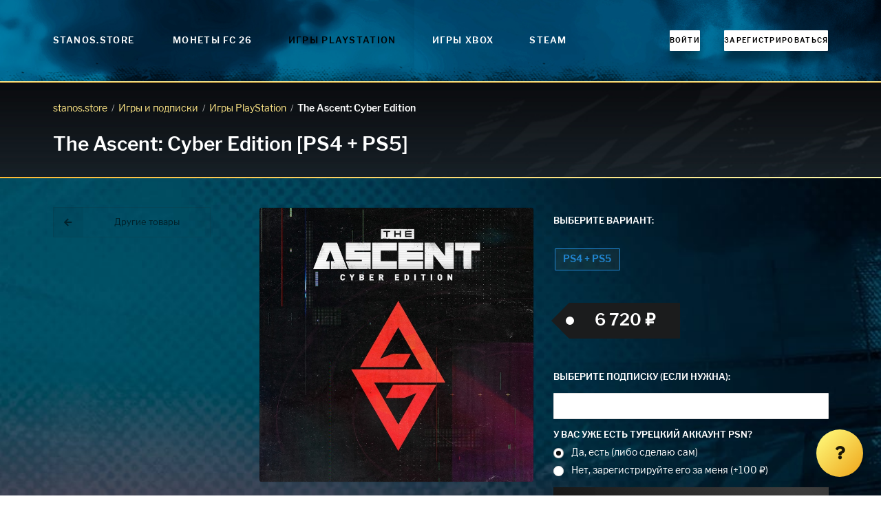

--- FILE ---
content_type: text/html; charset=utf-8
request_url: https://stanos.store/shop/playstation/the-ascent-cyber-edition/ps4-ps5/
body_size: 7718
content:
<!DOCTYPE html>











<html lang="ru">
  <head>
    <meta charset="UTF-8">
    <meta name="viewport"
          content="width=device-width,initial-scale=1,user-scalable=no">
    <meta http-equiv="X-UA-Compatible" content="ie=edge">
    <meta http-equiv="Content-Language" content="ru">
    <title>

      

        The Ascent: Cyber Edition [PS4 + PS5] &middot; Игры PlayStation

        &middot;
        STANOS.store
      

    </title>

    
  <link rel="shortcut icon" href="/static/stanos/favicon.aedc5e37a306.ico">
  <link rel="icon" sizes="16x16 32x32 64x64" href="/static/stanos/favicon.aedc5e37a306.ico">
  <link rel="icon" type="image/png" sizes="196x196" href="/static/stanos/favicon-192.96952cc58651.png">
  <link rel="icon" type="image/png" sizes="160x160" href="/static/stanos/favicon-160.cd99d76937ef.png">
  <link rel="icon" type="image/png" sizes="96x96" href="/static/stanos/favicon-96.6e9614762552.png">
  <link rel="icon" type="image/png" sizes="64x64" href="/static/stanos/favicon-64.a6143f37c136.png">
  <link rel="icon" type="image/png" sizes="32x32" href="/static/stanos/favicon-32.0bfbae79feff.png">
  <link rel="icon" type="image/png" sizes="16x16" href="/static/stanos/favicon-16.ca7d55d574e1.png">
  <link rel="apple-touch-icon" href="/static/stanos/favicon-57.8062ad93dcc6.png">
  <link rel="apple-touch-icon" sizes="114x114" href="/static/stanos/favicon-114.c8ca4ad60d45.png">
  <link rel="apple-touch-icon" sizes="72x72" href="/static/stanos/favicon-72.9287ddfb15a2.png">
  <link rel="apple-touch-icon" sizes="144x144" href="/static/stanos/favicon-144.dd4b98840019.png">
  <link rel="apple-touch-icon" sizes="60x60" href="/static/stanos/favicon-60.d9500b04f308.png">
  <link rel="apple-touch-icon" sizes="120x120" href="/static/stanos/favicon-120.d943f50fea2f.png">
  <link rel="apple-touch-icon" sizes="76x76" href="/static/stanos/favicon-76.e13a9f9635ff.png">
  <link rel="apple-touch-icon" sizes="152x152" href="/static/stanos/favicon-152.6618ed03b2d1.png">
  <link rel="apple-touch-icon" sizes="180x180" href="/static/stanos/favicon-180.1447e6294d55.png">


    

    <meta name="description" content=" 
      
       ">
      <meta name="keywords" content=" 
        
         ">
        
          <link rel="alternate"
                hreflang="ru"
                href="https://stanos.store/shop/playstation/the-ascent-cyber-edition/ps4-ps5/">
        

        
        

        

        <script>window.SERVER_TIME_DIFFERENCE = new Date().getTime() - 1769589428 * 1000;</script>

        

        

        

        <script>
        window.dataLayer = window.dataLayer || [];
        if (typeof window.gtag === "undefined") {
          window.gtag = function () {
            console.log('gtag', arguments)
            dataLayer.push(arguments);
          }
        }
        </script>

        

        

        
          <script type="text/javascript">
            window.AUTOFUT_TRUSTPILOT_URL = '';
            window.AUTOFUT_URLS = {
              'review_new': '/reviews/new/'
            };
            window.AUTOFUT_IS_AUTHENTICATED = false;
            window.AUTOFUT_USERNAME = 'AnonymousUser';
            
            
            window.AUTOFUT_SETTINGS = {"DELIVERY_METHODS_AVAILABILITY": {"bronze": [5000, 50000], "pro": [5000, 5000000], "risk": [5000, 5000000], "comfort": [5000, 5000000], "pc": [5000, 5000000]}};
            window.AUTOFUT_MIN_COINS_TO_BUY = 5000;
            window.AUTOFUT_MAX_COINS_TO_BUY = 5000000;
            window.AUTOFUT_DEFAULT_COINS_TO_BUY = 100000;
            window.AUTOFUT_MAINTENANCE_MODE = false;
            window.AUTOFUT_ENVIRONMENT = 'production';
            window.AUTOFUT_LANGUAGE_CODE = 'ru';
            window.AUTOFUT_THEME = 'stanos';
            
                window.AUTOFUT_USE_VK_MESSAGES = true;
            
            window.AUTOFUT_SUPPORT_IM_URL = 'https://vk.me/your_squad';

            window.AUTOFUT_EXCHANGE_RATES = {"eur": {"eur": [{"min": 0, "rate": 1.0, "previous_rate": 1.0}], "eur_bn": [{"min": 0, "rate": 1.0, "previous_rate": null}], "eur_wd": [{"min": 0, "rate": 1.0, "previous_rate": 1.0}], "kzt": [{"min": 0, "rate": 596.03, "previous_rate": 597.84}], "pc": [{"min": 0, "rate": 14492.753623188406, "previous_rate": 12658.227848101265}], "ps4": [{"min": 0, "rate": 25641.02564102564, "previous_rate": 20408.163265306124}], "rub": [{"min": 0, "rate": 90.9329, "previous_rate": 90.9329}], "xbox": [{"min": 0, "rate": 11235.955056179775, "previous_rate": 9615.384615384615}]}, "eur_bn": {"eur": [{"min": 0, "rate": 1.0, "previous_rate": null}]}, "eur_wd": {"eur": [{"min": 0, "rate": 1.0, "previous_rate": 1.0}], "rub_wd": [{"min": 0, "rate": 90.9329, "previous_rate": 90.9329}]}, "gbp": {"rub": [{"min": 0, "rate": 104.9373, "previous_rate": 104.9373}]}, "kzt": {"rub": [{"min": 0, "rate": 0.152558, "previous_rate": 0.152558}]}, "pc": {"eur_wd": [{"min": 0, "rate": 4.94870393443957e-05, "previous_rate": 4.94870393443957e-05}], "rub_wd": [{"min": 0, "rate": 0.0045, "previous_rate": 0.005}], "try_wd": [{"min": 0, "rate": 0.003173629257, "previous_rate": 0.003292}]}, "ps4": {"eur_wd": [{"min": 0, "rate": 1.759539176689625e-05, "previous_rate": 1.759539176689625e-05}], "rub_wd": [{"min": 0, "rate": 0.0016, "previous_rate": 0.002}], "try_wd": [{"min": 0, "rate": 0.001322345524, "previous_rate": 0.001481}]}, "rub": {"eur": [{"min": 0, "rate": 0.010997119854310155, "previous_rate": 0.010997119854310155}], "gbp": [{"min": 0, "rate": 0.009529499996664676, "previous_rate": 0.009529499996664676}], "kzt": [{"min": 0, "rate": 6.55488404410126, "previous_rate": 6.55488404410126}], "pc": [{"min": 0, "rate": 143.0615164520744, "previous_rate": 125.15644555694618}], "ps4": [{"min": 0, "rate": 250.6265664160401, "previous_rate": 200.40080160320642}], "rub": [{"min": 0, "rate": 1.0, "previous_rate": 1.0}], "rub_bn": [{"min": 0, "rate": 1.0, "previous_rate": null}], "rub_wd": [{"min": 0, "rate": 1.0, "previous_rate": 1.0}], "try": [{"min": 0, "rate": 0.5661103688775163, "previous_rate": 0.5661103688775163}], "usd": [{"min": 0, "rate": 0.013063033053392535, "previous_rate": 0.013063033053392535}], "xbox": [{"min": 0, "rate": 334.44816053511704, "previous_rate": 182.14936247723134}]}, "rub_bn": {"rub": [{"min": 0, "rate": 1.0, "previous_rate": null}]}, "rub_wd": {"eur_wd": [{"min": 0, "rate": 0.010997119854310155, "previous_rate": 0.010997119854310155}], "rub": [{"min": 0, "rate": 1.0, "previous_rate": 1.0}], "rub_wd": [{"min": 0, "rate": 1.0, "previous_rate": 1.0}], "try_wd": [{"min": 0, "rate": 0.5661103688775163, "previous_rate": 0.5661103688775163}]}, "try": {"pc": [{"min": 0, "rate": 182.1825469, "previous_rate": 222.22222222222223}], "ps4": [{"min": 0, "rate": 416.6666666666667, "previous_rate": 370.3703704}], "rub": [{"min": 0, "rate": 1.76644, "previous_rate": 1.76644}], "try": [{"min": 0, "rate": 1.0, "previous_rate": null}], "try_bn": [{"min": 0, "rate": 1.0, "previous_rate": null}], "try_wd": [{"min": 0, "rate": 1.0, "previous_rate": null}]}, "try_bn": {"try": [{"min": 0, "rate": 1.0, "previous_rate": null}]}, "try_wd": {"eur_wd": [{"min": 0, "rate": 0.02061, "previous_rate": 1.0}], "rub_wd": [{"min": 0, "rate": 1.76644, "previous_rate": 1.76644}], "try": [{"min": 0, "rate": 1.0, "previous_rate": null}]}, "usd": {"rub": [{"min": 0, "rate": 76.5519, "previous_rate": 76.5519}]}, "xbox": {"eur_wd": [{"min": 0, "rate": 2.8234043613293252e-05, "previous_rate": 2.8234043613293252e-05}], "rub_wd": [{"min": 0, "rate": 0.0017, "previous_rate": 0.0033}]}};
            
                window.AUTOFUT_BUYER_DEFAULT_CURRENCY = 'rub';
                window.AUTOFUT_BUYER_BALANCE = 0;
            

            
            
            
            window.AUTOFUT_BONUS_CASHBACK_PERCENT = 0;
            window.AUTOFUT_TOASTR = [
                
            ];
          </script>
        

        <style>
      #toast-container .toast {
        opacity: 1 !important;
      }
        </style>

        
  
  <link rel="stylesheet" href="/static/v1_stanos.d77c8d792b70.css">
  <link rel="stylesheet" href="/static/stanos/font/stylesheet.230bd095e8cb.css">


      </head>
      <body class="page-shop-product_variant">

        

        
          <div class="cff 
            
             page">

            

  
    
  

  
    
    




  




  




<nav class="ui right sidebar inverted vertical huge menu js-sidebar">

  

  
    


    
      
        <a href="/buy/" class="item js-easy-modal-button">
          
            Монеты FC&nbsp;26
          
          <i class="soccer icon"></i>
        </a>
        
          
            
              
            
              
                <a href="/shop/playstation/" class="active item">
                  <i class="fab fa-playstation playstation icon"></i>
                  Игры PlayStation
                </a>
              
            
              
                <a href="/shop/xbox/" class=" item">
                  <i class="fab fa-xbox xbox icon"></i>
                  Игры Xbox
                </a>
              
            
              
                <a href="/shop/pc/" class=" item">
                  <i class="fab fa-steam steam icon"></i>
                  Steam
                </a>
              
            
          

        
      

      

      

      




    
  

  
    



<a class="item" href="/account/login/">
    <i class="sign in icon"></i>
    Войти
</a>

<a class="item" href="/account/register/">
    <i class="lock icon"></i>
    Зарегистрироваться
</a>



  

  <div class="item">
    <div class="header">Инфо</div>
    <div class="menu">
      <a href="/terms-of-service/" class="item">Условия использования</a>
      <a href="/privacy-policy/" class="item">Политика конфиденциальности</a>
      <a href="/reviews/" class="item">Отзывы</a>
    </div>
  </div>

  

</nav>


  <div class="pusher">

    <div class="cff 
      
       container">

      



<header class="ui borderless menu cff main menu">

  <div class="ui container">

    
      <a class="header item" href="/" style="z-index:1001">
  
    STANOS.store
  
  </a>

    <nav class="left menu">

      
  
    <a href="/" class="item">
      <i class="soccer icon"></i>
      Монеты FC&nbsp;26
    </a>
  
  
    
      
    
      
        <a href="/shop/playstation/"
           class="active item">
          <i class="fab fa-playstation playstation icon"></i>
          Игры PlayStation
        </a>
      
    
      
        <a href="/shop/xbox/"
           class=" item">
          <i class="fab fa-xbox xbox icon"></i>
          Игры Xbox
        </a>
      
    
      
        <a href="/shop/pc/"
           class=" item">
          <i class="fab fa-steam steam icon"></i>
          Steam
        </a>
      
    
  



    </nav>

    

    <nav class="right menu">
      
        



<a class="item" href="/account/login/">
    <i class="sign in icon"></i>
    Войти
</a>

<a class="item" href="/account/register/">
    <i class="lock icon"></i>
    Зарегистрироваться
</a>



      
    </nav>

    <button class="js-sidebar-opener ui right floated icon button">
      <i class="large bars icon"></i>
    </button>

  </div>

</header>


      <div class="cff middle">

        
  <header class="cff big header">
    <div class="ui container">
      <div class="ui breadcrumb">
        
  
          <a href="/" class="section">
            stanos.store
          </a>
          <div class="divider"> /</div>
          
            <a href="/shop/" class="section">
              Игры и подписки
            </a>
            <div class="divider"> /</div>
            
              <a href="/shop/playstation/" class="section">
                Игры PlayStation
              </a>
              <div class="divider"> /</div>
            
          
        
  <div class="active section">The Ascent: Cyber Edition</div>

      </div>
      <h1>
        The Ascent: Cyber Edition [PS4 + PS5]
      </h1>
      
        
      

    </div>
  </header>
  <article class="ui container">
    
  
  
  <div class="ui stackable very relaxed grid">
    <div class="four wide column">
      <p>

<a href="/shop/"
   class="ui basic fluid small icon labeled button">
  <i class="left arrow icon"></i>
  Другие товары
</a>
</p>
      <div class="no-mobile" style="opacity: 0.4">
        
      </div>
    </div>
    <div class="twelve wide column">
      <div class="ui stackable grid">
        <div class="eight wide column">
          
            
              <img src="https://media.futwebapp.com/cache/bc/a7/bca7dbda6e0e1f3d4bc748b43a1d3dfb.jpg"
                   width="700"
                   height="700"
                   alt="The Ascent: Cyber Edition"
                   class="ui fluid bordered rounded image">
              <br>
            
          
        </div>
        <div class="eight wide column">

          <div style="line-height: 3em; margin-bottom: 3em" class="ui form">
            <div class="field">
              <label>Выберите вариант:</label>
              


  

  
  <a
    href="/shop/playstation/the-ascent-cyber-edition/ps4-ps5/"
    style="white-space: nowrap"
    data-tooltip="6 720 ₽"
    data-position="bottom center"
    data-variation="inverted"
    class="
      ui
      large
      
      basic
      
        blue
      
      label
    "
  >
      PS4 + PS5
      



  </a>
  


            </div>
          </div>
          <p>
            <span class="ui massive tag black label">
              
                6 720 ₽
                
              
            </span>
            
          </p>
          
          <br>
          <p>
            
              <form action="/shop/cart/items/add/" method="post" class="ui form">
                <input type="hidden" name="csrfmiddlewaretoken" value="igHv6LzgIun2QvAXIsovyu0QxNyYB4dhvGdx76X1aMAkJHX9mSvTmGMzC1SeEtYp">
                <input type="hidden" name="amount" value="1">
                <input type="hidden" name="product_variant" value="631">

                
                  <div class="field">
                    <label for="id_extra_product_variant">Выберите подписку (если нужна):</label>
                    <select class="ui fluid dropdown"
                            name="extra_product_variant"
                            id="id_extra_product_variant">
                      <option value="">(без подписки)</option>
                      
                        <optgroup label="PS PLUS ESSENTIAL">
                          
                            
                              <option value="123">
                                1 месяц, регион: Турция
                                1 090 ₽
                              </option>

                            
                          
                            
                              <option value="124">
                                3 месяца, регион: Турция
                                2 390 ₽
                              </option>

                            
                          
                            
                              <option value="125">
                                12 месяцев, регион: Турция
                                6 690 ₽
                              </option>

                            
                          
                            
                              <option value="62949">
                                1 месяц, регион: Индия
                                1 350 ₽
                              </option>

                            
                          
                            
                              <option value="62950">
                                3 месяца, регион: Индия
                                2 630 ₽
                              </option>

                            
                          
                            
                              <option value="62951">
                                12 месяцев, регион: Индия
                                5 080 ₽
                              </option>

                            
                          
                            
                              <option value="34929">
                                1 месяц, регион: Украина
                                990 ₽
                              </option>

                            
                          
                            
                              <option value="34930">
                                3 месяца, регион: Украина
                                2 090 ₽
                              </option>

                            
                          
                            
                              <option value="34931">
                                12 месяцев, регион: Украина
                                4 230 ₽
                              </option>

                            
                          
                        </optgroup>
                      
                        <optgroup label="PS PLUS EXTRA">
                          
                            
                              <option value="131">
                                1 месяц, регион: Турция
                                1 490 ₽
                              </option>

                            
                          
                            
                              <option value="132">
                                3 месяца, регион: Турция
                                3 790 ₽
                              </option>

                            
                          
                            
                          
                            
                              <option value="133">
                                12 месяцев, регион: Турция
                                11 290 ₽
                              </option>

                            
                          
                            
                              <option value="62952">
                                1 месяц, регион: Индия
                                1 470 ₽
                              </option>

                            
                          
                            
                              <option value="62953">
                                3 месяца, регион: Индия
                                2 700 ₽
                              </option>

                            
                          
                            
                              <option value="62954">
                                12 месяцев, регион: Индия
                                7 220 ₽
                              </option>

                            
                          
                            
                              <option value="34932">
                                1 месяц, регион: Украина
                                1 330 ₽
                              </option>

                            
                          
                            
                              <option value="34933">
                                3 месяца, регион: Украина
                                2 960 ₽
                              </option>

                            
                          
                            
                          
                            
                              <option value="34934">
                                12 месяцев, регион: Украина
                                6 840 ₽
                              </option>

                            
                          
                        </optgroup>
                      
                        <optgroup label="PS PLUS DELUXE">
                          
                            
                              <option value="134">
                                1 месяц, регион: Турция
                                1 790 ₽
                              </option>

                            
                          
                            
                              <option value="135">
                                3 месяца, регион: Турция
                                4 390 ₽
                              </option>

                            
                          
                            
                          
                            
                              <option value="136">
                                12 месяцев, регион: Турция
                                12 990 ₽
                              </option>

                            
                          
                            
                              <option value="62955">
                                1 месяц, регион: Индия
                                1 530 ₽
                              </option>

                            
                          
                            
                              <option value="62956">
                                3 месяца, регион: Индия
                                3 810 ₽
                              </option>

                            
                          
                            
                              <option value="62957">
                                12 месяцев, регион: Индия
                                7 330 ₽
                              </option>

                            
                          
                            
                              <option value="34935">
                                1 месяц, регион: Украина
                                1 490 ₽
                              </option>

                            
                          
                            
                              <option value="34936">
                                3 месяца, регион: Украина
                                3 490 ₽
                              </option>

                            
                          
                            
                          
                            
                              <option value="34937">
                                12 месяцев, регион: Украина
                                7 330 ₽
                              </option>

                            
                          
                        </optgroup>
                      
                        <optgroup label="EA Play">
                          
                            
                              <option value="161">
                                1 месяц, регион: Турция
                                1 390 ₽
                              </option>

                            
                          
                            
                              <option value="162">
                                12 месяцев, регион: Турция
                                4 990 ₽
                              </option>

                            
                          
                            
                              <option value="62958">
                                1 месяц, регион: Индия
                                1 350 ₽
                              </option>

                            
                          
                            
                              <option value="62959">
                                12 месяцев, регион: Индия
                                3 810 ₽
                              </option>

                            
                          
                            
                              <option value="62773">
                                1 месяц, регион: Украина
                                790 ₽
                              </option>

                            
                          
                            
                              <option value="62774">
                                12 месяцев, регион: Украина
                                2 820 ₽
                              </option>

                            
                          
                        </optgroup>
                      
                    </select>
                  </div>
                

                
                  <div class="grouped fields">
                    <label for="fruit">У вас уже есть турецкий аккаунт PSN?</label>
                    <div class="field">
                      <div class="ui radio checkbox">
                        <input type="radio"
                               name="add_account"
                               value=""
                               tabindex="0"
                               class="hidden"
                               checked>
                        <label>Да, есть (либо сделаю сам)</label>
                      </div>
                    </div>
                    <div class="field">
                      <div class="ui radio checkbox">
                        <input type="radio" name="add_account" value="1" tabindex="0" class="hidden">
                        <label>Нет, зарегистрируйте его за меня (+100 ₽)</label>
                      </div>
                    </div>
                  </div>
                

                <button type="submit"
                        class="ui big fluid icon labeled blue button">
                  <i class="cart icon"></i>
                  Добавить в корзину
                </button>
              </form>
            
          </p>
          <div class="ui section divider"></div>
          Информацию об озвучке вы можете найти на сайте <a href="https://store.playstation.com/en-tr">https://store.playstation.com/en-tr</a>. Достаточно ввести название игры в поиске. Либо обратитесь в нашу поддержку в сообщения группе <a href="https://vk.com/your_accs">https://vk.com/your_accs</a>
          <div class="ui section divider"></div>
          <p></p>
        </div>

      </div>
    </div>
  </div>

  </article>


      </div>

      
        






<footer class="cff footer">
  <nav class="ui horizontal bulleted list">
    <a class="item" href="/help/">
      Помощь
    </a>
    
      <a class="item" href="/reviews/">
        Отзывы
      </a>
    
    <a class="item" href="/terms-of-service/">
      Пользовательское соглашение
    </a>
    <a class="item" href="/privacy-policy/">
      Конфиденциальность
    </a>
    
      <a class="item" href="/our-warranties/">
        Гарантии
      </a>
    
  </nav>
  
    <br>
    <nav class="ui horizontal bulleted list">
      
        <a href="/sell/" class="item">
          Продать монеты
        </a>
      
      <a class="item" href="/partner/">
        Партнёрская программа
      </a>
      
      
        <a class="item" href="/coupons/">
          Подарить монеты
        </a>
      
    </nav>
    <br>
    <nav class="ui horizontal bulleted list">
      <a class="item" href="/buy/">
        
              Купить монеты FC 26
            
      </a>
      <a class="item" href="/buy/fifa-pc/">
        ПК
      </a>
      <a class="item" href="/buy/fifa-ps4/">
        PS4
      </a>
      <a class="item" href="/buy/fifa-ps5/">
        PS5
      </a>
      <a class="item" href="/buy/fifa-xboxone/">
        Xbox One
      </a>
      <a class="item" href="/buy/fifa-xbox-series-x/">
        Xbox Series X|S
      </a>
    </nav>
  
  
    <br>
    <nav class="ui horizontal bulleted list">
      <a href="/shop/" class="item">Магазин игр и подписок</a>
      
        
      
        
          <a href="/shop/playstation/" class="item">Игры PlayStation</a>
        
      
        
          <a href="/shop/xbox/" class="item">Игры Xbox</a>
        
      
        
          <a href="/shop/pc/" class="item">Steam</a>
        
      
    </nav>

  

  <br>

</footer>

      

    </div>

  </div>




  <div class="ui large modal js-easy-modal">
    <div class="content">
      <div id="EasyForm">
        <div class="ui active centered inline loader"></div>
      </div>
      <form action="/delivery/"
            method="post"
            id="EasyFormReal"
            style="display: none">
        <input type="hidden" name="csrfmiddlewaretoken" value="igHv6LzgIun2QvAXIsovyu0QxNyYB4dhvGdx76X1aMAkJHX9mSvTmGMzC1SeEtYp">
        <p>
    <label for="id_platform">Платформа:</label>
    <select name="platform" id="id_platform">
  <option value="pc">ПК</option>

  <option value="ps4" selected>консоли</option>

</select>
    
    
  </p>

  
  <p>
    <label for="id_amount">Количество монет:</label>
    <input type="number" name="amount" value="100000" step="1000" min="5000" max="5000000" required id="id_amount">
    
    
  </p>

  
  <p>
    <label for="id_method">Метод доставки:</label>
    <input type="text" name="method" required id="id_method">
    
    
      
    
  </p>
      </form>
    </div>
  </div>
  



  <a href="/help/" class="ui huge green circular icon button cff help button js-help-button" data-content=" 
    Есть вопрос?
     " data-position="left center" data-variation="small">
    <i class="help icon"></i>
  </a>


<div class="cff hidden help widget js-help-widget">

  <div class="widget header">
    <i class="close icon js-close-help-widget" title="Закрыть"></i>
    <i class="expand icon js-maximize-help-widget"
       title="Развернуть"></i>
    Помощь
  </div>

  <div class="content">

    <div class="article js-help-widget-article">
      

      
  <h2>Покупка игр</h2>
<h3>PlayStation</h3>
<ul class="ui bulleted list">
<li class="item"><a href="/help/buy-games/playstation-kak-sozdat-akkaunt-s-tureckim-regionom/">Как создать аккаунт PlayStation с турецким регионом?</a></li>
<li class="item"><a href="/help/buy-games/playstation-kak-vklyuchit-2-faktornuyu-verifikaciyu/">Как включить 2х факторную верификацию? Что такое TOTP ключ?</a></li>
</ul>
<h3>Xbox</h3>
<ul class="ui bulleted list">
<li class="item"><a href="/help/buy-games/xbox-kak-sozdat-akkaunt-s-tureckim-regionom/">Как создать аккаунт Microsoft с турецким регионом?</a></li>
</ul>


    
  </div>

  <p>
    <a href="/help/" class="ui green mini fluid button">
      <i class="question icon"></i>
      Все вопросы и ответы
    </a>
  </p>

  <p class="ui equal width grid" style="margin-right: 0;">
    
      
        <span class="column" style="padding-right: 0">
          <a href="https://vk.me/your_squad" class="ui mini fluid button">
            <i class="fab fa-vk vk icon"></i>
            Написать оператору
          </a>
        </span>
      
    
    <span class="column"
          style="padding-right: 0;
                 padding-left: 5px;
                 max-width: 38px">
      <a href="mailto:support@stanos.store"
         class="ui mini fluid icon basic button">
        <i class="mail icon"></i>
      </a>
    </span>
  </p>
  <p style="font-size: 12px; opacity: 0.6;">
    
          Поддержка отвечает быстрее с&nbsp;02:00 до&nbsp;13:00&nbsp;EST
        
  </p>

</div>
</div>

<div id="vk_api_transport"></div>
<div id="vk_community_messages"></div>
<div id="fb-root"></div>
<div class="fb-customerchat"
     attribution="setup_tool"
     ref="dddd"
     page_id="100847771455152"></div>


            <input type="hidden" name="csrfmiddlewaretoken" value="igHv6LzgIun2QvAXIsovyu0QxNyYB4dhvGdx76X1aMAkJHX9mSvTmGMzC1SeEtYp">

          </div>
        

        

        
  <script defer src="/jsi18n/?b=9ff4fd7dcff5bda78b4a76437e1eb65d5e872549"></script>
  <script defer src="/static/v1_all.f12867d82203.js"></script>


      </body>
    </html>
